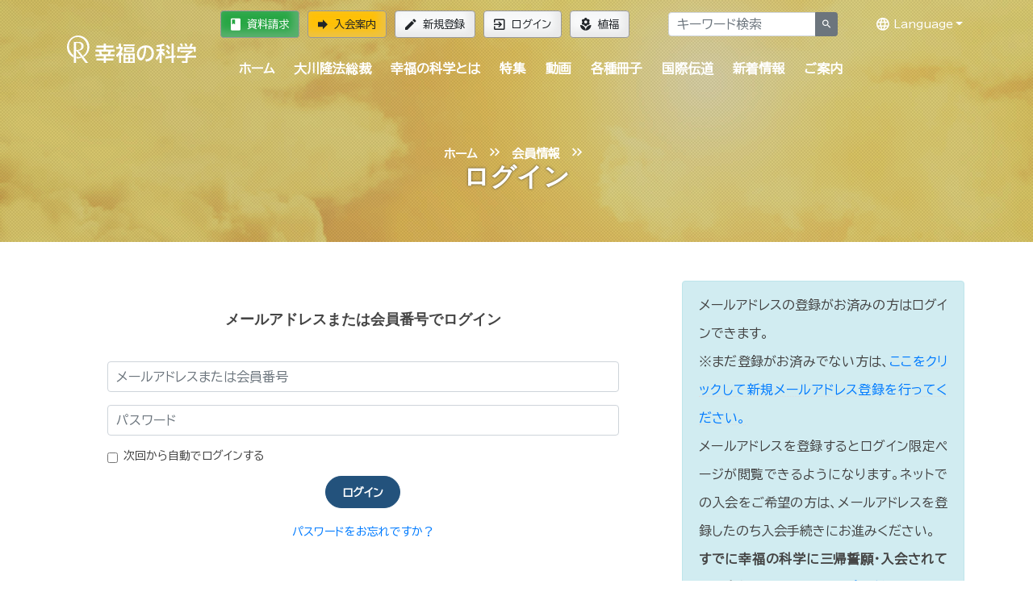

--- FILE ---
content_type: text/javascript
request_url: https://media.happy-science.jp/static/dist/print.bundle.js?55vthae2l8xfe4qbasonte3lr8ontqhlalshRCNssqnti8
body_size: 376
content:
/*! For license information please see print.bundle.js.LICENSE.txt */
(()=>{"use strict";var e={"./asset/scss/print.scss":(e,r,s)=>{s.r(r)}},r={};function s(t){var o=r[t];if(void 0!==o)return o.exports;var n=r[t]={exports:{}};return e[t](n,n.exports,s),n.exports}s.r=e=>{"undefined"!=typeof Symbol&&Symbol.toStringTag&&Object.defineProperty(e,Symbol.toStringTag,{value:"Module"}),Object.defineProperty(e,"__esModule",{value:!0})};var t={};(()=>{s.r(t);s("./asset/scss/print.scss")})()})();
//# sourceMappingURL=print.bundle.js.map